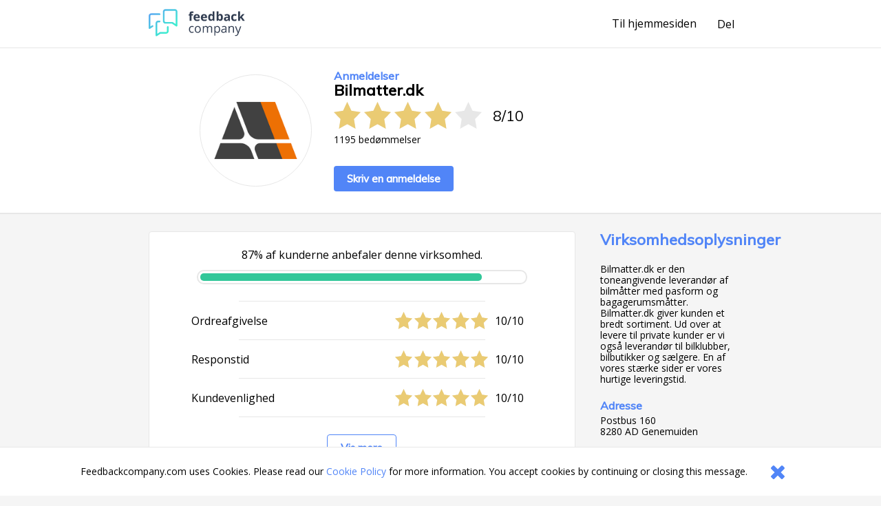

--- FILE ---
content_type: text/html;charset=UTF-8
request_url: https://www.feedbackcompany.com/dk-dk/review/bilmatter-dk/7839752/
body_size: 4148
content:
<!DOCTYPE HTML>
<html>
<head>
<meta charset="UTF-8">
<meta name="viewport" content="width=device-width, initial-scale=1">
<meta name="google" value="notranslate">
<title>Webwinkel reviews ervaringen klantbeoordelingen meningen beoordelingen aanbiedingen referenties vergelijken acties</title>
<link href="/includes/company-page/company-page.css?v=5" type="text/css" rel="stylesheet"/>
<meta name="google-site-verification" content="EO7oMwUSDo4O4fAp06lII2f-iCyds6lwPcmjh_TcFjI" />
<meta name="globalsign-domain-verification" content="6MUAmVrqfSf8gBCZzD2rGoKP88OeLDXQ_jCCoPvRqF" />
<meta name="twitter:card" content="summary">
<meta property="og:title" content="Jeg har lavet en anmeldelse af Bilmatter.dk. Læs min anmeldelse her https://www.feedbackcompany.com/dk-dk/reviews/bilmatter%2ddk/" />
<meta property="og:description" content="Nysgerrig omkring kundetilfredshedsscoren for Bilmatter.dk? Se alle vurderinger her. Powered by The Feedback Company" />
<meta name="twitter:description" content="Jeg har lavet en anmeldelse af Bilmatter.dk. Læs min anmeldelse her https://www.feedbackcompany.com/dk-dk/reviews/bilmatter%2ddk/">
<meta property="og:image" content="https://www.feedbackcompany.com/samenvoordeel/img/logo/mats4all_beeldmerk_transparant_400x4007.png" />
<meta name="twitter:image" content="https://www.feedbackcompany.com/samenvoordeel/img/logo/mats4all_beeldmerk_transparant_400x4007.png">
<link rel="Shortcut Icon" href="/samenvoordeel/favicon.ico" type="image/x-icon" />
<link rel="icon" href="/samenvoordeel/favicon.ico" type="image/x-icon" />
</head>
<body>
<nav class="html__menu-bar menu-bar">
<div class="menu-bar__content">
<div class="feedbackcompany-logo">
<a href="https://feedbackcompany.com"
title="Feedback Company homepage">
<img itemprop="logo"
alt="Feedback Company"
src="/samenvoordeel/inc/svg/logo.svg" height="40" width="140"/>
</a>
</div>
<div class="actions">
<a href="http://www.bilmatter.dk"
title="Til hjemmesiden"
target="_blank"
class="anchor anchor--desktop-only">
Til hjemmesiden
</a>
<div class="share anchor--left-spacing">
<button title="Del"
class="anchor"
data-toggle-button='{
"target": "#share-tray",
"toggleClass": "tray--open"
}'>
<span class="label label--desktop-only">Del</span>
<div class="icon icon--mobile-only icon--share">
<svg data-name="Layer 21" height="24" id="Layer_21" viewBox="0 0 24 24" width="24" xmlns="http://www.w3.org/2000/svg"><title/><path d="M16.5,14a3.47675,3.47675,0,0,0-2.65356,1.24176L9.88025,12.86212a3.16321,3.16321,0,0,0,0-1.72424l3.96619-2.37964A3.4825,3.4825,0,1,0,13,6.5a3.45107,3.45107,0,0,0,.04126.40912l-4.19,2.514a3.5,3.5,0,1,0,0,5.15369l4.19,2.514A3.45107,3.45107,0,0,0,13,17.5,3.5,3.5,0,1,0,16.5,14Z"/></svg>
</div>
</button>
<div id="share-tray" class="tray">
<div class="tray__options tray__options--share">
<a class="anchor tray__option" id="shareLink_fb" href="https://www.facebook.com/sharer/sharer.php?u=https%3A%2F%2Fwww%2Efeedbackcompany%2Ecom%2Fdk%2Ddk%2Freviews%2Fbilmatter%252ddk%2F&p[title]=Webwinkel%20reviews%20ervaringen%20klantbeoordelingen%20meningen%20beoordelingen%20aanbiedingen%20referenties%20vergelijken%20acties&display=popup" target="_blank">
på Facebook
</a>
<a class="anchor tray__option" id="shareLink_twitter" href="https://twitter.com/intent/tweet?original_referer=https%3A%2F%2Fwww%2Efeedbackcompany%2Ecom%2Fdk%2Ddk%2Freviews%2Fbilmatter%252ddk%2F&text=Ik%20ben%20overtuigd%20van%20de%20service%20en%20betrouwbaarheid%20van%20Bilmatter%2Edk%21%20Lees%20hier%20waarom%3A&tw_p=tweetbutton&url=https%3A%2F%2Fwww%2Efeedbackcompany%2Ecom%2Fdk%2Ddk%2Freviews%2Fbilmatter%252ddk%2F&via=FeedbackCompany" target="_blank">
på Twitter
</a>
</div>
<div class="tray__button"
data-toggle-button='{
"target": "#share-tray",
"toggleClass": "tray--open"}'></div>
</div>
</div>
<button class="icon
icon--mobile-only
icon--no-padding
icon--close
icon--hidden"
data-toggle-button='{
"target": "html",
"toggleClass": "html--sidebar-opened"
}'>
<svg width="30" height="30" viewBox="0 0 1792 1792" xmlns="http://www.w3.org/2000/svg"><path d="M1490 1322q0 40-28 68l-136 136q-28 28-68 28t-68-28l-294-294-294 294q-28 28-68 28t-68-28l-136-136q-28-28-28-68t28-68l294-294-294-294q-28-28-28-68t28-68l136-136q28-28 68-28t68 28l294 294 294-294q28-28 68-28t68 28l136 136q28 28 28 68t-28 68l-294 294 294 294q28 28 28 68z"/></svg>
</button>
</div>
</div>
</nav>
<header class="company-main-info">
<div class="wrapper">
<div class="wrapper__content wrapper__content--column-mobile">
<div class="company-main-info__content">
<div class="company-main-info__logo-centerer">
<div class="company-main-info__logo-circle">
<img class="company-main-info__logo"
itemprop="logo"
alt="Bezoek de Bilmatter.dk winkel"
src="/samenvoordeel/img/logo/thumbnail/mats4all_beeldmerk_transparant_400x4007.png"/>
</div>
</div>
<div class="company-main-info__overview">
<h3 class="header__sub-title
header--desktop-only
header--no-margin">Anmeldelser</h3>
<div class="company-name-holder">
<a class="anchor company-name-holder--anchor"
href="http://www.bilmatter.dk"
target="_blank">
<h1 class="header
header--no-margin
header--big
header--bedrijfsnaam">Bilmatter.dk</h1>
</a>
<button class="label label--mobile-only label--action"
role="button"
data-toggle-button='{
"target": "html",
"toggleClass": "html--sidebar-opened"
}'>
(info)
</button>
</div>
<div class="rating">
<div class="rating__stars-and-score">
<div class="rating__stars-centerer">
<div class="stars stars--big">
<div class="stars__star stars__star--full"></div>
<div class="stars__star stars__star--full"></div>
<div class="stars__star stars__star--full"></div>
<div class="stars__star stars__star--full"></div>
<div class="stars__star"></div>
</div>
</div>
<div class="rating__numbers">
<span>
8
</span>
<span class="rating__divider">/</span>
<span>10</span>
</div>
</div>
<div class="label label--small rating__review-count">
1195
bedømmelser
</div>
</div>
<a href="https://www.feedbackcompany.com/dk-dk/review/bilmatter%2Ddk/?t=973126"
target="_blank"
class="button button--top-spacing-big"
title="Skriv en anmeldelse">Skriv en anmeldelse</a>
</div>
</div>
</div>
</div>
</header>
<div class="wrapper wrapper--spacing-top">
<div class="wrapper__content">
<main class="main">
<section class="detailed-rating">
<section class="detailed-rating__recommend-percentage">
<p class="label label--no-spacing label--center">
87% af kunderne anbefaler denne virksomhed.
</p>
<div class="detailed-rating__recommend-percentage-bar percentage-bar
percentage-bar__approval-level-3"
role="progressbar"
aria-valuenow="87"
aria-valuemin="0"
aria-valuetext="Company recommendation percentage"
aria-valuemax="100">
<div class="percentage-bar__inner"
style="width: 87%;">
</div>
</div>
</section>
<section class="detailed-rating__sub-scores">
<div class="detailed-rating__sub-score-holder">
<div class="detailed-rating__sub-score">
<div class="detailed-rating__sub-score-name label">
Ordreafgivelse
</div>
<div class="detailed-rating__sub-score-stars-holder">
<div class="stars">
<div class="stars__star stars__star--full"></div>
<div class="stars__star stars__star--full"></div>
<div class="stars__star stars__star--full"></div>
<div class="stars__star stars__star--full"></div>
<div class="stars__star stars__star--full"></div>
</div>
<div class="detailed-rating__sub-score-numbers label">
10/10
</div>
</div>
</div>
</div>
<div class="detailed-rating__sub-score-holder">
<div class="detailed-rating__sub-score">
<div class="detailed-rating__sub-score-name label">
Responstid
</div>
<div class="detailed-rating__sub-score-stars-holder">
<div class="stars">
<div class="stars__star stars__star--full"></div>
<div class="stars__star stars__star--full"></div>
<div class="stars__star stars__star--full"></div>
<div class="stars__star stars__star--full"></div>
<div class="stars__star stars__star--full"></div>
</div>
<div class="detailed-rating__sub-score-numbers label">
10/10
</div>
</div>
</div>
</div>
<div class="detailed-rating__sub-score-holder">
<div class="detailed-rating__sub-score">
<div class="detailed-rating__sub-score-name label">
Kundevenlighed
</div>
<div class="detailed-rating__sub-score-stars-holder">
<div class="stars">
<div class="stars__star stars__star--full"></div>
<div class="stars__star stars__star--full"></div>
<div class="stars__star stars__star--full"></div>
<div class="stars__star stars__star--full"></div>
<div class="stars__star stars__star--full"></div>
</div>
<div class="detailed-rating__sub-score-numbers label">
10/10
</div>
</div>
</div>
</div>
<div class="detailed-rating__sub-score-holder">
<div class="detailed-rating__sub-score">
<div class="detailed-rating__sub-score-name label">
Information på hjemmesiden
</div>
<div class="detailed-rating__sub-score-stars-holder">
<div class="stars">
<div class="stars__star stars__star--full"></div>
<div class="stars__star stars__star--full"></div>
<div class="stars__star stars__star--full"></div>
<div class="stars__star stars__star--full"></div>
<div class="stars__star stars__star--full"></div>
</div>
<div class="detailed-rating__sub-score-numbers label">
10/10
</div>
</div>
</div>
</div>
<div class="detailed-rating__sub-score-holder">
<div class="detailed-rating__sub-score">
<div class="detailed-rating__sub-score-name label">
Ordrestatus opdateringer
</div>
<div class="detailed-rating__sub-score-stars-holder">
<div class="stars">
<div class="stars__star stars__star--full"></div>
<div class="stars__star stars__star--full"></div>
<div class="stars__star stars__star--full"></div>
<div class="stars__star stars__star--full"></div>
<div class="stars__star stars__star--full"></div>
</div>
<div class="detailed-rating__sub-score-numbers label">
10/10
</div>
</div>
</div>
</div>
<div class="detailed-rating__sub-score-holder">
<div class="detailed-rating__sub-score">
<div class="detailed-rating__sub-score-name label">
Leveringstid
</div>
<div class="detailed-rating__sub-score-stars-holder">
<div class="stars">
<div class="stars__star stars__star--full"></div>
<div class="stars__star stars__star--full"></div>
<div class="stars__star stars__star--full"></div>
<div class="stars__star stars__star--full"></div>
<div class="stars__star stars__star--full"></div>
</div>
<div class="detailed-rating__sub-score-numbers label">
10/10
</div>
</div>
</div>
</div>
<div class="detailed-rating__sub-score-holder">
<div class="detailed-rating__sub-score">
<div class="detailed-rating__sub-score-name label">
After Sales
</div>
<div class="detailed-rating__sub-score-stars-holder">
<div class="stars">
<div class="stars__star stars__star--full"></div>
<div class="stars__star stars__star--full"></div>
<div class="stars__star stars__star--full"></div>
<div class="stars__star stars__star--full"></div>
<div class="stars__star stars__star--full"></div>
</div>
<div class="detailed-rating__sub-score-numbers label">
10/10
</div>
</div>
</div>
</div>
<div class="detailed-rating__buttons">
<button
class="button button--secondary detailed-rating__expand-button"
data-toggle-button='{
"target": ".detailed-rating__sub-scores",
"toggleClass": "detailed-rating__sub-scores--expanded"
}'
>
Vis mere
</button>
<button
class="button button--secondary detailed-rating__collapse-button"
data-toggle-button='{
"target": ".detailed-rating__sub-scores",
"toggleClass": "detailed-rating__sub-scores--expanded"
}'
>
Vis mindre
</button>
</div>
</section>
</section>
<section class="reviews">
<article class="review" id="r447839752" data-uid="783975251">
<section class="review__main">
<header class="review__header">
<div class="review__stars-author-holder">
<h3 class="review__header__name">Thomas Mathiesen</h3>
<div class="review__stars-holder">
<div class="stars">
<div class="stars__star stars__star--full"></div>
<div class="stars__star stars__star--full"></div>
<div class="stars__star stars__star--full"></div>
<div class="stars__star stars__star--full"></div>
<div class="stars__star stars__star--full"></div>
</div>
<div class="review__stars-number label">
10/10
</div>
</div>
</div>
<section class="review__timeline">
<time
class="label label--small-spacing review__timeline_time"
pubdate
datetime="2022-09-22"
>
22-09-2022
</time>
</section>
</header>
<section class="review__content">
<h3 class="header header--long header--black">Godt produkt </h3>
<section class="review__strong-points">
<h3 class="header header--mini header--inline">
Styrker
</h3>
<p class="paragraph
paragraph--small
paragraph--no-spacing">
.
</p>
<h3 class="header header--mini header--inline">
Forbedringer eller forslag
</h3>
<p class="paragraph
paragraph--small
paragraph--no-spacing">
Ingen
</p>
</section>
</section>
<hr class="divider">
<footer class="review__strong-points">
<span class="label label--small" >Score på Bilmatter.dk:</span>
<span class="numberrating">
<span class="label label--small rating">
<span class="label label--small value">
<!--
Drop the decimals if they're not needed
5.00 => 5 (Round 5.00 * 2 = 10 and 10 / 2 = 5)
4.53 => 4.53
4.50 => 4.5
--->
5</span>/<span class="best">5
</span>
</span>
</span><br />
<span class="label label--small">Anbefaling</span>
<span class="label label--small aanbeveling">
Ja
<br />
</span>
<span class="label label--small">
</span>
<span class="label label--small txtvalue">
Gummimåtter til toyota Yaris hybrid 
</span>
</footer>
</section>
</article>
</section>
<footer>
<nav class="pagination"
role="navigation"
aria-label="Pagination Navigation">
<ul class="pagination__list">
<li class="pagination__list-item">
<a href="https://www.feedbackcompany.com/dk-dk/review/bilmatter%2ddk/7842186/"
title="Tidligere"
aria-label="Goto Previous Review Page"
class="button
button--arrow
button--arrow--reverse"></a>
</li>
<li class="pagination__list-item
anchor--left-spacing
anchor--right-spacing">
<a class="anchor anchor--pagination"
href="https://www.feedbackcompany.com/dk-dk/reviews/bilmatter%2ddk/"
title="Overblik">
<span class="anchor anchor--pagination">
Overblik
</span>
</a>
</li>
<li class="pagination__list-item">
<a href="https://www.feedbackcompany.com/dk-dk/review/bilmatter%2ddk/7835578/"
title="Videre"
aria-label="Go to next review page"
class="button
button--arrow"></a>
</li>
</ul>
</nav>
</footer>
</main>
<aside class="html__sidebar sidebar">
<div class="sidebar__top-spacer" role="button" data-action="toggle-company-extra-info"></div>
<div class="sidebar__responsive-spacer">
<div class="sidebar__responsive-centerer">
<div class="sidebar__company-detail">
<h3 class="header
header--blue
header--no-margin-top
header--big">Virksomhedsoplysninger</h3>
<div class="paragraph paragraph--small">Bilmatter.dk er den toneangivende leverandør af bilmåtter med pasform og bagagerumsmåtter. Bilmatter.dk giver kunden et bredt sortiment. Ud over at levere til private kunder er vi også leverandør til bilklubber, bilbutikker og sælgere. En af vores stærke sider er vores hurtige leveringstid.</div>
<h4 class="header--mini">Adresse</h4>
<div class="label label--small">Postbus 160</div>
<div class="label label--small">8280 AD Genemuiden</div>
<h4 class="header--mini">Kontaktoplysninger</h4>
<div class="label label--small">E-mail: <a class="anchor label label--small" href="mailto:info@bilmatter.dk" target="_blank">info@bilmatter.dk</a></div>
<div style="width: 100%; overflow: hidden;">
<a class="button button--arrow"
href="http://www.bilmatter.dk"
target="_blank"
title="http://www.bilmatter.dk"
rel="nofollow">
Til hjemmesiden
</a>
</div>
</div>
<div style="margin-top: 20px;">
<fc-widget widgetid="54b33038-a411-4aee-b191-824c3e835855" lang="da"></fc-widget>
</div>
<div class="sidebar__feedbackcompany-selling-points">
<h3 class="header header--blue header--no-margin-top header--big">Pålidelig og transparant</h3>
<div class="paragraph paragraph--small">
<p><strong>Vil du vide, hvad Feedback Companys anmeldelsespolitik er, og hvordan anmeldelsessiden opstår?</strong><a href="https://www.feedbackcompany.com/policy-review-law/" target="_blank"> <br>Klik her for mere information</a></p><br>Feedback Company garanti:
<ul>
<li> Rigtige kundeanmeldelser </li>
<li> Ingen manipulation </li>
<li> Verificerede data </li>
<li> Mægling i tilfælde af klager </li>
</ul>
</div>
</div>
<br />
<div class="revbox_facepile">
</div>
<script src="https://myfeedback.feedbackcompany.com/js/collect-widget.js" type="module"></script>
</div>
</div>
</aside>
</div>
</div>
<div id="tfcfoot" class="footer">
<div class="label">2010 &ndash; 2026 &copy; <a class="anchor anchor--left-spacing" href="https://www.feedbackcompany.com" target="_blank">Feedback Company</a></div>
</div>
<script language="JavaScript" type="text/javascript" src="/includes/company-page/company-page.js"></script>
<script type="text/javascript" src="/samenvoordeel/inc/cookie_wall.js"></script>
<div class="cookie_helper cookie_hidden cookie-notifier">
<div class="cookie-notifier__content">
<div class="cookie-notifier__text">
Feedbackcompany.com uses Cookies. Please read our <a class="anchor label--small label--highlight" target="_blank" href="https://www.feedbackcompany.com/privacy-policy/">Cookie Policy</a> for more information. You accept cookies by continuing or closing this message.
</div>
<button class="cookie-notifier__button button--secondary cookie_closer">
<svg width="30" height="30" viewBox="0 0 1792 1792" xmlns="http://www.w3.org/2000/svg"><path d="M1490 1322q0 40-28 68l-136 136q-28 28-68 28t-68-28l-294-294-294 294q-28 28-68 28t-68-28l-136-136q-28-28-28-68t28-68l294-294-294-294q-28-28-28-68t28-68l136-136q28-28 68-28t68 28l294 294 294-294q28-28 68-28t68 28l136 136q28 28 28 68t-28 68l-294 294 294 294q28 28 28 68z"/></svg>
</button>
</div>
</div>
</body>
</html>
